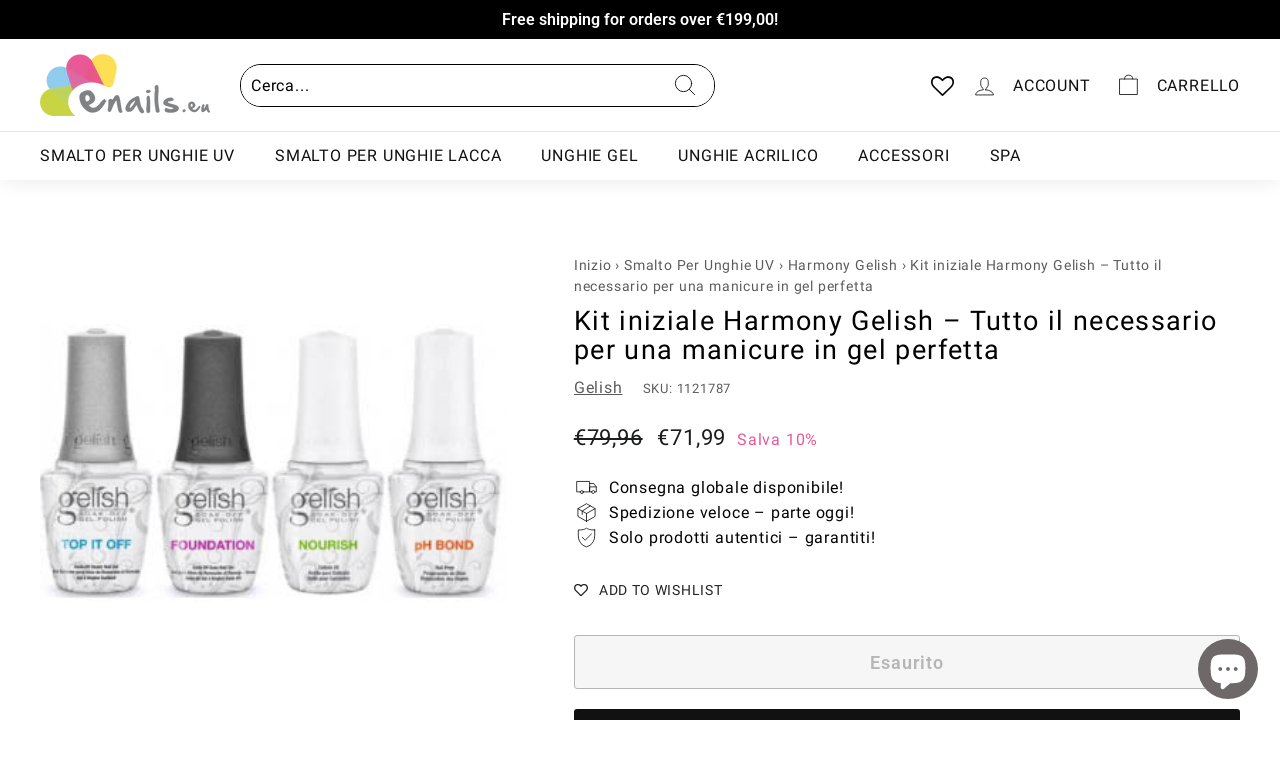

--- FILE ---
content_type: text/javascript; charset=utf-8
request_url: https://enails.eu/products/harmony-gelish-starter-kit.js
body_size: 754
content:
{"id":8737251164497,"title":"Harmony Gelish Starter Kit – Essential Gel Polish Prep \u0026 Finish System","handle":"harmony-gelish-starter-kit","description":"\u003cdiv class=\"product-description\"\u003e\n\u003ch2\u003eBrand Overview\u003c\/h2\u003e\n\u003cp\u003eGelish by Harmony is a professional gel polish system trusted by nail technicians worldwide for its quality, durability, and flawless finish. Known for innovation and salon-level performance, Gelish products ensure long-lasting results and easy application.\u003c\/p\u003e\n\u003ch2\u003eProduct Description\u003c\/h2\u003e\n\u003cp\u003eThe Harmony Gelish Starter Kit includes four essential products to prepare, protect, and finish your gel manicure. Ideal for beginners and professionals alike, this set provides everything needed for strong adhesion, a high-gloss finish, and nourished cuticles.\u003c\/p\u003e\n\u003ch2\u003eKit included\u003c\/h2\u003e\n\u003cul\u003e\n\u003cli\u003e\n\u003cstrong\u003eFoundation Base Coat (15 ml \/ 0.5 oz)\u003c\/strong\u003e – Creates strong adhesion between natural nail and gel polish\u003c\/li\u003e\n\u003cli\u003e\n\u003cstrong\u003eTop It Off Top Coat (15 ml \/ 0.5 oz)\u003c\/strong\u003e – Provides a long-lasting, high-gloss shine and seals color\u003c\/li\u003e\n\u003cli\u003e\n\u003cstrong\u003eCuticle Oil (15 ml \/ 0.5 oz)\u003c\/strong\u003e – Nourishes and hydrates cuticles post-application\u003c\/li\u003e\n\u003cli\u003e\n\u003cstrong\u003epH Bond (15 ml \/ 0.5 oz)\u003c\/strong\u003e – Prepares the natural nail by balancing pH and removing oils\u003c\/li\u003e\n\u003c\/ul\u003e\n\u003c\/div\u003e","published_at":"2023-09-08T11:38:00+03:00","created_at":"2023-09-08T11:36:28+03:00","vendor":"Gelish","type":"","tags":["Brands - Harmony Gelish","bundle","Gel Polish","Gel Polish - Harmony Gelish"],"price":7199,"price_min":7199,"price_max":7199,"available":false,"price_varies":false,"compare_at_price":7996,"compare_at_price_min":7996,"compare_at_price_max":7996,"compare_at_price_varies":false,"variants":[{"id":47177740419409,"title":"Default Title","option1":"Default Title","option2":null,"option3":null,"sku":"1121787","requires_shipping":true,"taxable":true,"featured_image":null,"available":false,"name":"Harmony Gelish Starter Kit – Essential Gel Polish Prep \u0026 Finish System","public_title":null,"options":["Default Title"],"price":7199,"weight":334,"compare_at_price":7996,"inventory_management":"shopify","barcode":"0818125022858","requires_selling_plan":false,"selling_plan_allocations":[]}],"images":["\/\/cdn.shopify.com\/s\/files\/1\/0650\/5047\/6772\/files\/sad.jpg?v=1694162218"],"featured_image":"\/\/cdn.shopify.com\/s\/files\/1\/0650\/5047\/6772\/files\/sad.jpg?v=1694162218","options":[{"name":"Title","position":1,"values":["Default Title"]}],"url":"\/products\/harmony-gelish-starter-kit","media":[{"alt":"Harmony Gelish Starter Kit – Essential Gel Polish Prep \u0026 Finish System Gelish","id":46144451117393,"position":1,"preview_image":{"aspect_ratio":1.679,"height":196,"width":329,"src":"https:\/\/cdn.shopify.com\/s\/files\/1\/0650\/5047\/6772\/files\/sad.jpg?v=1694162218"},"aspect_ratio":1.679,"height":196,"media_type":"image","src":"https:\/\/cdn.shopify.com\/s\/files\/1\/0650\/5047\/6772\/files\/sad.jpg?v=1694162218","width":329}],"requires_selling_plan":false,"selling_plan_groups":[]}

--- FILE ---
content_type: application/javascript
request_url: https://product-labels.zend-apps.com/script/4817/p-label_41884.js
body_size: 7579
content:
var ZAPL = {}; ZAPL.ScriptMaker=function(e,t){var a=document.createElement("script");a.type="text/javascript",a.src=e,""!=t&&(a.onload=t),document.getElementsByTagName("head")[0].appendChild(a)}; ZAPL.is_product_details_found=0; ZAPL.productDetailsPage = function() { if(meta.page.pageType == 'product'){ var d_img, c_img = jQuery("img.zend_img_prod_details"); var z_image = jQuery('img[src*="/products/"][src*="/cdn.shopify.com/s/files/"]').filter('[src*=".webp"],[src*=".heic"],[src*=".jpg"],[src*=".JPG"],[src*=".jpeg"],[src*=".png"],[src*=".gif"]'); if(z_image.length==0) { z_image = jQuery('img[srcset*="/products/"][srcset*="/cdn.shopify.com/s/files/"]').filter('[srcset*=".webp"],[srcset*=".heic"],[srcset*=".jpg"],[src*=".JPG"],[srcset*=".jpeg"],[srcset*=".png"],[srcset*=".gif"]'); } var i = 0; z_image.each(function(index, ele) { var r = ele.width; r > i && (i = r, d_img = ele) }); var url = location.href.split('/products/'); url = '/products/' + url[1]; if((typeof(Shopify.theme.name) != "undefined") && (jQuery.inArray(Shopify.theme.name, ['Sense', 'Origin', 'Craft', 'Refresh', 'Dawn', 'Updated copy of Dawn', 'Taste', 'Crave', 'Colorblock', 'Ride', 'Studio', 'Publisher', 'Spotlight', 'Trade']) != -1)) { c_img = jQuery(".product__media img"); } c_img = jQuery(".product-image-main img"); if(c_img.length > 0) { ZAPL.is_product_details_found=1; jQuery(c_img).each(function(i,ele) { jQuery(ele).after("<a href='"+url+"'></a>"); }); } else if(d_img!="undefined") { ZAPL.is_product_details_found=1; jQuery(d_img).after("<a href='"+url+"'></a>"); } } }; ZAPL.appendTrustBadge = function(badge_cl_name, k_ele, selector) { wrapper = $(document).find("."+badge_cl_name); if(wrapper.length == 0) { selector.after('<div class="t_badge_wrap '+badge_cl_name+'"></div>'); wrapper = $(document).find("."+badge_cl_name); } if(window.added_trust_badges.indexOf(badge_cl_name+"-"+k_ele) == -1) { wrapper.append(ZAPL["template" + k_ele]); window.added_trust_badges.push(badge_cl_name+"-"+k_ele); } }; ZAPL.applyLabelAsTrustBadge = function(value, k_ele) { if(jQuery.inArray("trust_badge_under_title", value['show']) !== -1 || jQuery.inArray("trust_badge_under_atc", value['show']) !== -1 || jQuery.inArray("trust_badge_under_buy_now", value['show']) !== -1) { var badge_cl_name = selector = ""; if(jQuery.inArray("trust_badge_under_title", value['show']) !== -1) { badge_cl_name = 'trust_badge_under_title_wrapper'; selector = $("h1"); ZAPL.appendTrustBadge(badge_cl_name, k_ele, selector); } if(jQuery.inArray("trust_badge_under_atc", value['show']) !== -1) { badge_cl_name = 'trust_badge_under_atc_wrapper'; selector = $(".product-form__submit, form[action*='/cart/add'] :input[name='add']"); ZAPL.appendTrustBadge(badge_cl_name, k_ele, selector); } if(jQuery.inArray("trust_badge_under_buy_now", value['show']) !== -1) { badge_cl_name = 'trust_badge_under_buy_now_wrapper'; selector = $("form[action*='/cart/add'] .shopify-payment-button__button"); ZAPL.appendTrustBadge(badge_cl_name, k_ele, selector); } } }; ZAPL.init = function() { var a, i, n, o, s, t, is_added=false,a_href, q; o = jQuery('a[href^="/products/"],a[href^="/collections/"]'); t = 0; while (t < o.length) { try { i = o.eq(t); n = i.attr('href').split('/'); a = n[n.length - 1].split('?')[0]; s = i.parent(); a_href = i.attr('href'); if((typeof(Shopify.theme.name) != "undefined") && (jQuery.inArray(Shopify.theme.name, ['Sense', 'Origin', 'Craft', 'Refresh', 'Dawn', 'Updated copy of Dawn', 'Taste', 'Crave', 'Colorblock', 'Ride', 'Studio', 'Publisher', 'Spotlight', 'Trade']) != -1)) { s = i.parents(".card-wrapper, .product__modal-opener"); } if ((a_href.indexOf('/collections/') != -1 && a_href.indexOf('/products/') != -1) || (a_href.indexOf('/collections/') == -1 && a_href.indexOf('/products/') != -1)) { if(window.fetched_products.indexOf(a) == -1) { var prod_url = '/products/' + a + '.js'; $.ajax({ type: 'GET', url: prod_url, dataType: 'json', indexValue: {parent:s} }).done(function(data){ ZAPL.ApplyAutomationLabel(data, this.indexValue.parent); }); window.fetched_products.push(a); } jQuery.each(ZAPL.products, function (index, ele) { var is_label_appended = 0; var custom_handle = ''; if (a === ele.handle || a === encodeURI(ele.handle) || (custom_handle === ele.handle)) { is_added = true; var con = s.find("img").first(); if(con.length == 0) { con1 = jQuery(s).find('div[background-image!=none]:first'); if(jQuery(con1).css("background-image")!='none'){ con = con1; } } if((typeof(Shopify.theme.name) != "undefined") && (jQuery.inArray(Shopify.theme.name, ['Sense', 'Origin', 'Craft', 'Refresh', 'Dawn', 'Updated copy of Dawn', 'Taste', 'Crave', 'Colorblock', 'Ride', 'Studio', 'Publisher', 'Spotlight', 'Trade']) != -1)) { con = s.find(".card__inner .media, .product__media img"); } if (!s.hasClass("zend_ribbon_container") && s.find(".zend_ribbon_container").length < 1 && con.length != 0) { var labels = ele.label_id.split(','); jQuery.each(labels , function (k, k_ele) { jQuery.each(ZAPL.labels , function (index, value) { if(k_ele == value['id']) { var today = new Date(); var schedule = ZAPL.schedule[value['id']]; if(typeof(schedule) !== "undefined") { if( !((Date.parse(new Date(schedule.schedule_start).toUTCString()) < Date.parse(today.toUTCString())) && (Date.parse(today.toUTCString()) < Date.parse(new Date(schedule.schedule_end).toUTCString())))) { return; } } if ( (jQuery.inArray("both", value['show']) !== -1 ) || ( (jQuery.inArray("product", value['show']) !== -1) && (meta.page.pageType == 'product') ) || ( (jQuery.inArray("collection", value['show']) !== -1) && (meta.page.pageType == 'collection') ) ) { con.after(ZAPL["template" + k_ele]); is_label_appended=1; } if(meta.page.pageType == 'product') { ZAPL.applyLabelAsTrustBadge(value, k_ele); } } }); }); if(is_label_appended) { s.addClass("zend_ribbon_container"); } } } }); } ++t; } catch(e){ } } }; ZAPL.ApplyAutomationLabel = function(data, parent) { cons = parent.find("img").first(); if(cons.length == 0) { cons1 = jQuery(parent).find('div[background-image!=none]:first'); if(jQuery(cons1).css("background-image")!='none') { cons = cons1; } } if((typeof(Shopify.theme.name) != "undefined") && (jQuery.inArray(Shopify.theme.name, ['Sense', 'Origin', 'Craft', 'Refresh', 'Dawn', 'Updated copy of Dawn', 'Taste', 'Crave', 'Colorblock', 'Ride', 'Studio', 'Publisher', 'Spotlight', 'Trade']) != -1)) { cons = parent.find(".card__inner .media, .product__media img"); } if (!parent.hasClass("zend_auto_ribbon_cont") && parent.find(".zend_auto_ribbon_cont").length < 1 && cons.length != 0) { jQuery.each(ZAPL.labels , function (index, label_data) { var today = new Date(); var is_eligible = false; var schedule = ZAPL.schedule[label_data['id']]; if(jQuery.inArray("new_arrival", label_data['automations']) !== -1) { var published_date = new Date(data.published_at); var today = new Date(); last_date = today.setDate(today.getDate() - label_data['settings']['new_arrival_days']); var last_date = new Date(last_date); if(last_date < published_date) { is_eligible = true; } } if(jQuery.inArray("coming_soon", label_data['automations']) !== -1) { var published_date = new Date(data.published_at); var today = new Date(); last_date = today.setDate(today.getDate() - label_data['settings']['coming_soon_days']); var last_date = new Date(last_date); if((last_date < published_date) && (data.available == false)) { is_eligible = true; } } if (((jQuery.inArray("out_of_stock", label_data['automations']) !== -1) && (data.available == false)) || ((jQuery.inArray("in_stock", label_data['automations']) !== -1) && (data.available == true))) { is_eligible = true; } if(typeof(schedule) !== "undefined") { if( !((Date.parse(new Date(schedule.schedule_start).toUTCString()) < Date.parse(today.toUTCString())) && (Date.parse(today.toUTCString()) < Date.parse(new Date(schedule.schedule_end).toUTCString())))) { return; } } if (is_eligible == true) { if ( (jQuery.inArray("both", label_data['show']) !== -1 ) || ( (jQuery.inArray("product", label_data['show']) !== -1) && (meta.page.pageType == 'product') ) || ( (jQuery.inArray("collection", label_data['show']) !== -1) && (meta.page.pageType == 'collection') ) ) { cons.after(ZAPL["template" + label_data['id']]); parent.addClass("zend_auto_ribbon_cont"); } if(meta.page.pageType == 'product') { ZAPL.applyLabelAsTrustBadge(label_data, label_data['id']); } } }); } }; function ZAPL_ready() { window.fetched_products = []; window.added_trust_badges = []; if(window.location.href.indexOf('/cart') > -1 ) { return false; } ZAPL.products = JSON.parse('[{"handle":"orly-gel-fx-aqua-collection","label_id":"0"},{"handle":"lollypoppin-bubblegum-opi-gelcolor","label_id":"18984"},{"handle":"butter-me-up-toffee-opi-gelcolor","label_id":"18984"},{"handle":"yuletide-sweetings-opi-gelcolor","label_id":"18984"},{"handle":"daydreaming-cnd-shellac","label_id":"0"},{"handle":"daydreaming-cnd-vinylux","label_id":"0"},{"handle":"golden-waves-orly-gel-fx","label_id":"0"},{"handle":"golden-waves-orly-nail-lacquer","label_id":"0"},{"handle":"morning-dew-orly-gel-fx","label_id":"0"},{"handle":"morning-dew-orly-nail-lacquer","label_id":"0"},{"handle":"ripple-effect-orly-gel-fx","label_id":"0"},{"handle":"ripple-effect-orly-nail-lacquer","label_id":"0"},{"handle":"ro-mai-cize-cnd-shellac","label_id":"0"},{"handle":"c","label_id":"0"},{"handle":"copy-of-ripple-effect-orly-gel-fx","label_id":"0"},{"handle":"sea-blossom-orly-nail-lacquer","label_id":"0"},{"handle":"sea-spray-orly-gel-fx","label_id":"0"},{"handle":"sea-spray-orly-nail-lacquer","label_id":"0"},{"handle":"wistful-water-lily-orly-gel-fx","label_id":"0"},{"handle":"wistful-water-lily-orly-nail-lacquer","label_id":"0"},{"handle":"opi-m-frosted-opi-gelcolor","label_id":"18984"},{"handle":"berry-and-bright-opi","label_id":"18984"},{"handle":"yuletide-sweetings-opi","label_id":"18984"},{"handle":"havin-a-candy-ol-time-opi","label_id":"18984"},{"handle":"butter-me-up-toffee-opi","label_id":"18984"},{"handle":"star-zipan-on-the-tree-opi","label_id":"18984"},{"handle":"nougat-by-nature-opi","label_id":"18984"},{"handle":"ginger-snapped-opi","label_id":"18984"},{"handle":"spread-the-cherry-opi","label_id":"18984"},{"handle":"red-velvet-vixen-opi","label_id":"18984"},{"handle":"havin-a-candy-ol-time-opi-gelcolor","label_id":"18984"},{"handle":"tempted-to-lick-orice-opi","label_id":"18984"},{"handle":"lollypoppin-bubblegum-opi","label_id":"18984"},{"handle":"opi-m-frosted-opi","label_id":"18984"},{"handle":"star-zipan-on-the-tree-opi-gelcolor","label_id":"18984"},{"handle":"nougat-by-nature-opi-gelcolor","label_id":"18984"},{"handle":"spread-the-cherry-opi-gelcolor","label_id":"18984"},{"handle":"berry-and-bright-opi-gelcolor","label_id":"18984"},{"handle":"ginger-snapped-opi-gelcolor","label_id":"18984"},{"handle":"red-velvet-vixen-opi-gelcolor","label_id":"18984"},{"handle":"cnd-shellac-gleam-glow-collection","label_id":"16798"},{"handle":"catching-light-cnd-shellac","label_id":"16798"},{"handle":"ig-night-ed-cnd-shellac","label_id":"16798"},{"handle":"meadow-glow-cnd-shellac","label_id":"16798"},{"handle":"magenta-sky-cnd-shellac","label_id":"16798"},{"handle":"night-brillliance-cnd-shellac","label_id":"16798"},{"handle":"sunrise-energy-cnd-shellac","label_id":"16798"},{"handle":"cnd-plexigel-builder-cream-puff","label_id":"16798"},{"handle":"cnd-plexigel-builder-clearly-pink","label_id":"16798"},{"handle":"cnd-plexigel-builder-barre-beauty","label_id":"16798"},{"handle":"cnd-plexigel-builder-cool-berry","label_id":"16798"},{"handle":"cnd-plexigel-builder-peach-moonstone","label_id":"16798"},{"handle":"its-always-stunny-opi-infinite-shine","label_id":"16798"},{"handle":"pretty-pink-perseveres-opi-infinite-shine","label_id":"16798"},{"handle":"dutch-tulips-opi-infinite-shine","label_id":"16798"},{"handle":"megawatt-hot-opi-infinite-shine","label_id":"16798"},{"handle":"ready-sunset-glow-opi-infinite-shine","label_id":"16798"},{"handle":"on-a-mission-opi-infinite-shine","label_id":"16798"},{"handle":"chicago-champaign-toast-opi-infinite-shine","label_id":"16798"},{"handle":"livin-la-vida-mocha-opi-infinite-shine","label_id":"16798"},{"handle":"vamp-champ-opi-infinite-shine","label_id":"16798"},{"handle":"times-infinity-opi-infinite-shine","label_id":"16798"},{"handle":"cajun-shrimp-opi-infinite-shine","label_id":"16798"},{"handle":"princesses-rule-opi-infinite-shine","label_id":"16798"},{"handle":"malaga-wine-opi-infinite-shine-1","label_id":"16798"},{"handle":"full-of-glambition-opi-infinite-shine","label_id":"16798"},{"handle":"shined-sealed-delivered-opi-infinite-shine","label_id":"16798"},{"handle":"im-not-really-a-waitress-opi-infinite-shine","label_id":"16798"},{"handle":"over-slay-your-welcome-opi-infinite-shine","label_id":"16798"},{"handle":"strawberry-margarita-opi-infinite-shine","label_id":"16798"},{"handle":"dulce-de-leche-opi-infinite-shine","label_id":"16798"},{"handle":"pompeii-purple-opi-infinite-shine","label_id":"16798"},{"handle":"24-7-carat-opi-infinite-shine-1","label_id":"16798"},{"handle":"bubble-bath-opi-infinite-shine","label_id":"16798"},{"handle":"its-a-girl-opi-infinite-shine","label_id":"16798"},{"handle":"24-7-carat-opi-infinite-shine","label_id":"16798"},{"handle":"lady-in-black-opi-infinite-shine","label_id":"16798"},{"handle":"raisin-the-bar-opi-infinite-shine","label_id":"16798"},{"handle":"last-glam-standing-opi-infinite-shine","label_id":"16798"},{"handle":"it-never-ends-opi-infinite-shine","label_id":"16798"},{"handle":"aphrodites-pink-nightie-opi-infinite-shine","label_id":"16798"},{"handle":"indigo-skies-orly-nail-lacquer","label_id":"16798"},{"handle":"stratosphere-orly-nail-lacquer","label_id":"16798"},{"handle":"field-of-wonder-orly-nail-lacquer","label_id":"16798"},{"handle":"sunny-side-up-orly-nail-lacquer","label_id":"16798"},{"handle":"new-horizons-orly-nail-lacquer","label_id":"16798"},{"handle":"take-flight-orly-nail-lacquer-copy","label_id":"16798"},{"handle":"stop-at-nothin-opi-gelcolor","label_id":"16798"},{"handle":"midnight-snacc-opi-gelcolor","label_id":"16798"},{"handle":"beeffr-opi-gelcolor","label_id":"16798"},{"handle":"dream-come-blue-opi-gelcolor","label_id":"16798"},{"handle":"feelin-fire-opi-gelcolor","label_id":"16798"},{"handle":"lookin-cute-icle-opi-gelcolor","label_id":"16798"},{"handle":"pricele-opi-gelcolor","label_id":"16798"},{"handle":"stop-at-nothin-opi","label_id":"16798"},{"handle":"midnight-snacc-opi","label_id":"16798"},{"handle":"beeffr-opi","label_id":"16798"},{"handle":"dream-come-blue-opi","label_id":"16798"},{"handle":"purrrride-opi","label_id":"16798"},{"handle":"feelin-fire-opi","label_id":"16798"},{"handle":"limelight-opi-infinite-shine","label_id":"16798"},{"handle":"on-cloud-fine-opi-infinite-shine","label_id":"16798"},{"handle":"my-own-bestie-opi-infinite-shine","label_id":"16798"},{"handle":"self-looove-opi-infinite-shine","label_id":"16798"},{"handle":"funshine-opi-infinite-shine","label_id":"16798"},{"handle":"i-deserve-the-whirl-opi-infinite-shine","label_id":"16798"},{"handle":"youre-the-zest-opi-infinite-shine","label_id":"16798"},{"handle":"feelin-myself-opi-infinite-shine","label_id":"16798"},{"handle":"work-from-chrome-opi-infinite-shine-copy-1","label_id":"16798"},{"handle":"i-can-buy-myself-violets-opi","label_id":"16798"},{"handle":"lookin-cute-icle-opi","label_id":"16798"},{"handle":"my-me-era-opi","label_id":"16798"},{"handle":"pricele-opi","label_id":"16798"},{"handle":"as-real-as-it-gets-opi","label_id":"16798"},{"handle":"youve-been-red-opi-copy","label_id":"16798"},{"handle":"work-from-chrome-opi-infinite-shine-copy","label_id":"16798"},{"handle":"this-chic-is-bananas-opi-infinite-shine","label_id":"16798"},{"handle":"shimmer-takes-all-opi-infinite-shine","label_id":"16798"},{"handle":"lush-hour-opi-infinite-shine","label_id":"16798"},{"handle":"happily-evergreen-after-opi-infinite-shine","label_id":"16798"},{"handle":"faux-ever-yours-opi-infinite-shine","label_id":"16798"},{"handle":"gelish-up-in-the-air-collection","label_id":"16798"},{"handle":"morgan-taylor-up-in-the-air-collection","label_id":"16798"},{"handle":"up-up-and-amaze-morgan-taylor","label_id":"16798"},{"handle":"got-some-altitude-morgan-taylor","label_id":"16798"},{"handle":"flying-out-loud-morgan-taylor","label_id":"16798"},{"handle":"don-t-bring-me-down-morgan-taylor","label_id":"16798"},{"handle":"soaring-above-it-all-morgan-taylor","label_id":"16798"},{"handle":"got-carried-away-morgan-taylor","label_id":"16798"},{"handle":"up-up-and-amaze-harmony-gelish","label_id":"16798"},{"handle":"got-some-altitude-harmony-gelish","label_id":"16798"},{"handle":"flying-out-loud-harmony-gelish","label_id":"16798"},{"handle":"don-t-bring-me-down-harmony-gelish-copy","label_id":"16798"},{"handle":"soaring-above-it-all-harmony-gelish","label_id":"16798"},{"handle":"got-carried-away-harmony-gelish","label_id":"16798"},{"handle":"stunstoppable-opi-infinite-shine","label_id":"16798"},{"handle":"purple-reign-opi-infinite-shine","label_id":"16798"},{"handle":"not-afraid-of-the-dark-opi-infinite-shine","label_id":"16798"},{"handle":"awe-night-long-opi-infinite-shine","label_id":"16798"},{"handle":"at-strong-last-opi-infinite-shine","label_id":"16798"},{"handle":"funny-bunny-opi-infinite-shine","label_id":"16798"},{"handle":"flamingo-your-own-way-opi-infinite-shine","label_id":"16798"},{"handle":"passion-opi-infinite-shine","label_id":"16798"},{"handle":"work-from-chrome-opi-infinite-shine","label_id":"16798"},{"handle":"endure-allure-opi-infinite-shine","label_id":"16798"},{"handle":"bright-on-top-of-it-opi-infinite-shine","label_id":"16798"},{"handle":"dont-bossa-nova-me-around-opi-infinite-shine","label_id":"16798"},{"handle":"strongevity-opi-infinite-shine","label_id":"16798"},{"handle":"black-onyx-opi-infinite-shine","label_id":"16798"},{"handle":"knock-em-red-opi-infinite-shine","label_id":"16798"},{"handle":"no-chips-on-my-shoulder-opi-infinite-shine","label_id":"16798"},{"handle":"pure-jean-ius-opi-infinite-shine","label_id":"16798"},{"handle":"gray-it-on-me-opi-infinite-shine","label_id":"16798"},{"handle":"steel-waters-run-deep-opi-infinite-shine","label_id":"16798"},{"handle":"in-mint-condition-opi-infinite-shine","label_id":"16798"},{"handle":"my-private-jet-opi-infinite-shine","label_id":"16798"},{"handle":"do-you-sea-what-i-sea-opi-infinite-shine","label_id":"16798"},{"handle":"alpine-snow-opi-infinite-shine","label_id":"16798"},{"handle":"always-within-peach-opi-infinite-shine","label_id":"16798"},{"handle":"you-dont-know-jacques-opi-infinite-shine","label_id":"16798"},{"handle":"keep-calm-carry-on-opi-infinite-shine","label_id":"16798"},{"handle":"stay-night-opi-infinite-shine","label_id":"16798"},{"handle":"werkin-shine-to-five-opi-infinite-shine","label_id":"16798"},{"handle":"copy-of-good-redputation-opi-infinite-shine","label_id":"16798"},{"handle":"copy-of-lincoln-park-after-dark-opi-infinite-shine","label_id":"16798"},{"handle":"lincoln-park-after-dark-opi-infinite-shine","label_id":"16798"},{"handle":"barefoot-in-barcelona-opi-infinite-shine","label_id":"16798"},{"handle":"never-leavin-blue-opi-infinite-shine","label_id":"16798"},{"handle":"a-sherbert-thing-opi-infinite-shine","label_id":"16798"},{"handle":"last-from-the-past-opi-infinite-shine","label_id":"16798"},{"handle":"magenta-sky-cnd-vinylux","label_id":"16798"},{"handle":"night-brillliance-cnd-vinylux","label_id":"16798"},{"handle":"meadow-glow-cnd-vinylux","label_id":"16798"},{"handle":"catching-light-cnd-vinylux","label_id":"16798"},{"handle":"ig-night-ed-cnd-vinylux","label_id":"16798"},{"handle":"big-apple-red-opi-infinite-shine","label_id":"16798"},{"handle":"zoya-everlasting-collection","label_id":"17573"},{"handle":"anabelle-zoya","label_id":"17573"},{"handle":"ondine-zoya","label_id":"17573"},{"handle":"henley-zoya-copy","label_id":"17573"},{"handle":"cosette-zoya","label_id":"17573"},{"handle":"franny-zoya","label_id":"17573"},{"handle":"opal-zoya","label_id":"17573"},{"handle":"can-you-candle-it-harmony-gelish-magnetics-reflections","label_id":"17573"},{"handle":"blue-eclipse-harmony-gelish-magnetics-reflections","label_id":"17573"},{"handle":"lets-glow-girls-harmony-gelish-magnetics-reflections-copy","label_id":"17573"},{"handle":"green-light-only-harmony-gelish","label_id":"17573"},{"handle":"getting-reddy-gelish-cream-gel","label_id":"17573"},{"handle":"pretty-pastels-gelish-cream-gel","label_id":"17573"},{"handle":"funmetal-opi-infinite-shine","label_id":"17573"},{"handle":"2000-karats-opi-infinite-shine","label_id":"17573"},{"handle":"cos-mo-money-opi-infinite-shine","label_id":"17573"},{"handle":"stellar-tips-opi-infinite-shine","label_id":"17573"},{"handle":"chrome-clawz-opi-gelcolor","label_id":"17573"},{"handle":"saturn-me-on-opi-gelcolor","label_id":"17573"},{"handle":"metallic-rewind-opi-gelcolor","label_id":"17573"},{"handle":"millennium-mocha-opi-gelcolor","label_id":"17573"},{"handle":"liquid-fire-opi-gelcolor","label_id":"17573"},{"handle":"cosmic-drop-opi-gelcolor","label_id":"17573"},{"handle":"y2slay-opi-gelcolor","label_id":"17573"},{"handle":"you-ve-got-nail-opi-gelcolor","label_id":"17573"},{"handle":"surrealicious-opi-infinite-shine","label_id":"17573"},{"handle":"deja-rouge-opi-infinite-shine-1","label_id":"17573"},{"handle":"deja-rouge-opi-infinite-shine","label_id":"17573"},{"handle":"lip-pink-battle-opi-infinite-shine","label_id":"17573"},{"handle":"sheen-s-all-that-opi-infinite-shine","label_id":"17573"},{"handle":"cyborn-again-opi-gelcolor","label_id":"17573"},{"handle":"cd-rom-antic-opi-gelcolor","label_id":"17573"},{"handle":"cyber-cherry-on-top-opi-gelcolor","label_id":"17573"},{"handle":"supernova-pearl-opi-gelcolor","label_id":"17573"},{"handle":"chrome-clawz-opi","label_id":"17573"},{"handle":"saturn-me-on-opi","label_id":"17573"},{"handle":"metallic-rewind-opi","label_id":"17573"},{"handle":"millennium-mocha-opi","label_id":"17573"},{"handle":"liquid-fire-opi","label_id":"17573"},{"handle":"cosmic-drop-opi","label_id":"17573"},{"handle":"y2slay-opi","label_id":"17573"},{"handle":"you-ve-got-nail-opi","label_id":"17573"},{"handle":"cyborn-again-opi","label_id":"17573"},{"handle":"cd-rom-antic-opi","label_id":"17573"},{"handle":"cyber-cherry-on-top-opi","label_id":"17573"},{"handle":"supernova-pearl-opi","label_id":"17573"},{"handle":"purple-glazed-gelish-chrome-stix","label_id":"17573"},{"handle":"teal-glazed-gelish-chrome-stix","label_id":"17573"},{"handle":"red-glazed-gelish-chrome-stix","label_id":"17573"},{"handle":"put-it-in-neutral-gelish-cream-gel","label_id":"17573"},{"handle":"neon-on-on-gelish-cream-gel","label_id":"17573"},{"handle":"cnd-vinylux-dynamic-duality-collection","label_id":"17573"},{"handle":"cnd-shelac-dynamic-duality-collection","label_id":"17573"},{"handle":"gelish-in-frame-collection","label_id":"17573"},{"handle":"morgan-taylor-in-frame-collection","label_id":"17573"},{"handle":"artwork-in-progress-morgan-taylor","label_id":"17573"},{"handle":"fifteen-minutes-of-frame-morgan-taylor","label_id":"17573"},{"handle":"i-was-framed-morgan-taylor","label_id":"17573"},{"handle":"whats-the-hang-up-morgan-taylor","label_id":"17573"},{"handle":"you-have-my-art-morgan-taylor","label_id":"17573"},{"handle":"just-hanging-around-morgan-taylor","label_id":"17573"},{"handle":"artwork-in-progress-harmony-gelish","label_id":"17573"},{"handle":"fifteen-minutes-of-frame-harmony-gelish","label_id":"17573"},{"handle":"i-was-framed-harmony-gelish","label_id":"17573"},{"handle":"whats-the-hang-up-harmony-gelish","label_id":"17573"},{"handle":"you-have-my-art-harmony-gelish","label_id":"17573"},{"handle":"just-hanging-around-harmony-gelish","label_id":"17573"},{"handle":"teal-tricity-cnd-vinylux","label_id":"17573"},{"handle":"plantbound-cnd-vinylux","label_id":"17573"},{"handle":"apribot-cnd-vinylux","label_id":"17573"},{"handle":"mauve-morphosis-cnd-vinylux","label_id":"17573"},{"handle":"purplexed-cnd-vinylux","label_id":"17573"},{"handle":"take-root-cnd-vinylux","label_id":"17573"},{"handle":"teal-tricity-cnd-shellac","label_id":"17573"},{"handle":"plantbound-cnd-shellac","label_id":"17573"},{"handle":"apribot-cnd-shellac","label_id":"17573"},{"handle":"mauve-morphosis-cnd-shellac","label_id":"17573"},{"handle":"purplexed-cnd-shellac","label_id":"17573"},{"handle":"take-root-cnd-shellac","label_id":"17573"},{"handle":"zoya-luxe-nior-collection","label_id":"17848"},{"handle":"axelle-zoya","label_id":"17848"},{"handle":"billie-zoya","label_id":"17848"},{"handle":"bowie-zoya","label_id":"17848"},{"handle":"isley-zoya","label_id":"17848"},{"handle":"becjkett-zoya","label_id":"17848"},{"handle":"shayne-zoya","label_id":"17848"},{"handle":"morgan-taylor-a-fuzzy-feeling-collection","label_id":"17848"},{"handle":"gelish-a-fuzzy-feeling-collection","label_id":"17848"},{"handle":"what-the-fluff-morgan-taylor","label_id":"17848"},{"handle":"brrr-inging-it-on-morgan-taylor","label_id":"17848"},{"handle":"you-sweater-believe-it-morgan-taylor","label_id":"17848"},{"handle":"cuddle-me-tight-morgan-taylor","label_id":"17848"},{"handle":"what-the-fluff-harmony-gelish","label_id":"17848"},{"handle":"brrr-inging-it-on-harmony-gelish","label_id":"17848"},{"handle":"you-sweater-believe-it-harmony-gelish","label_id":"17848"},{"handle":"cuddle-me-tight-harmony-gelish","label_id":"17848"},{"handle":"sleighing-in-style-harmony-gelish","label_id":"17848"},{"handle":"sugar-coated-dreams-harmony-gelish","label_id":"17848"},{"handle":"sleighing-in-style-morgan-taylor","label_id":"17848"},{"handle":"sugar-coated-dreams-morgan-taylor","label_id":"17848"},{"handle":"battle-royale-cnd-vinylux","label_id":"17848"},{"handle":"opulent-onyx-cnd-vinylux","label_id":"17848"},{"handle":"dragon-slay-all-day-cnd-vinylux","label_id":"17848"},{"handle":"fantasy-realm-cnd-vinylux","label_id":"17848"},{"handle":"day-to-knight-cnd-vinylux","label_id":"17848"},{"handle":"winter-warrior-cnd-vinylux","label_id":"17848"},{"handle":"battle-royale-cnd-shellac","label_id":"17848"},{"handle":"opulent-onyx-cnd-shellac","label_id":"17848"},{"handle":"dragon-slay-all-day-cnd-shellac","label_id":"17848"},{"handle":"fantasy-realm-cnd-shellac","label_id":"17848"},{"handle":"day-to-knight-cnd-shellac","label_id":"17848"},{"handle":"winter-warrior-cnd-shellac","label_id":"17848"},{"handle":"love-you-so-munchkin-opi-copy","label_id":"17848"},{"handle":"glinda-the-good-opi","label_id":"17848"},{"handle":"im-the-wonderfullest-opi","label_id":"17848"},{"handle":"ozitively-elphaba-opi","label_id":"17848"},{"handle":"oh-for-oz-sake-opi","label_id":"17848"},{"handle":"ga-linda-opi","label_id":"17848"},{"handle":"fiyeros-my-mani-opi","label_id":"17848"},{"handle":"witch-oclock-opi","label_id":"17848"},{"handle":"oz-mazing-opi","label_id":"17848"},{"handle":"love-you-so-munchkin-opi-gelcolor","label_id":"17848"},{"handle":"glinda-the-good-opi-gelcolor","label_id":"17848"},{"handle":"im-the-wonderfullest-opi-gelcolor","label_id":"17848"},{"handle":"ozitively-elphaba-opi-gelcolor","label_id":"17848"},{"handle":"oh-for-oz-sake-opi-gelcolor","label_id":"17848"},{"handle":"ga-linda-opi-gelcolor","label_id":"17848"},{"handle":"fiyeros-my-mani-opi-gelcolor","label_id":"17848"},{"handle":"witch-oclock-opi-gelcolor","label_id":"17848"},{"handle":"oz-mazing-opi-gelcolor","label_id":"17848"},{"handle":"lets-rejoicify-opi-gelcolor","label_id":"17848"},{"handle":"nessa-ist-rose-opi-gelcolor","label_id":"17848"},{"handle":"lets-rejoicify-opi-copy","label_id":"17848"},{"handle":"nessa-ist-rose-opi","label_id":"17848"},{"handle":"deflying-gravity-opi","label_id":"17848"},{"handle":"deflying-gravity-opi-gelcolor","label_id":"17848"},{"handle":"silk-thread-cnd-shellac","label_id":"18168"},{"handle":"of-the-moment-cnd-shellac","label_id":"18168"},{"handle":"pearlwind-cnd-shellac","label_id":"18168"},{"handle":"covetable-cnd-shellac","label_id":"18168"},{"handle":"sleeping-mask-cnd-shellac","label_id":"18168"},{"handle":"star-walking-harmony-gelish","label_id":"18168"},{"handle":"sipping-on-serenity-harmony-gelish","label_id":"18168"},{"handle":"im-all-cheers-harmony-gelish","label_id":"18168"},{"handle":"hugs-and-blisses-harmony-gelish","label_id":"18168"},{"handle":"cant-burst-my-bubble-harmony-gelish","label_id":"18168"},{"handle":"pink-sand-nude-gelish-brush-on-builder-gel","label_id":"18168"},{"handle":"perk-up-buttercup-harmony-gelish","label_id":"18168"},{"handle":"light-pink-nude-gelish-brush-on-builder-gel","label_id":"18168"},{"handle":"blush-rose-nude-gelish-brush-on-builder-gel","label_id":"18168"},{"handle":"gold-hardware-cnd-shellac","label_id":"18168"},{"handle":"beige-nude-gelish-brush-on-builder-gel","label_id":"18168"},{"handle":"ivory-nude-gelish-brush-on-builder-gel","label_id":"18168"},{"handle":"cant-burst-my-bubble-morgan-taylor","label_id":"18168"},{"handle":"im-all-cheers-morgan-taylor","label_id":"18168"},{"handle":"hugs-and-blisses-morgan-taylor","label_id":"18168"},{"handle":"star-walking-morgan-taylor","label_id":"18168"},{"handle":"scotti-zoya","label_id":"18168,18590"},{"handle":"mauve-nude-gelish-brush-on-builder-gel","label_id":"18168"},{"handle":"sipping-on-serenity-morgan-taylor","label_id":"18168"},{"handle":"dulcie-zoya","label_id":"18168,18590"},{"handle":"perk-up-buttercup-morgan-taylor","label_id":"18168"},{"handle":"avalon-zoya","label_id":"18168,18590"},{"handle":"cleo-zoya","label_id":"18168,18590"},{"handle":"nadine-zoya","label_id":"18168,18590"},{"handle":"winslet-zoya","label_id":"18168,18590"},{"handle":"morgan-taylor-now-zen-collection","label_id":"18168"},{"handle":"gelish-now-zen-collection","label_id":"18168"},{"handle":"cnd-shellac-quiet-luxury-collection","label_id":"18168"},{"handle":"red-carpet-cnd-shellac-vivid","label_id":"18397"},{"handle":"blush-pink-cnd-shellac-vivid","label_id":"18397"},{"handle":"black-tuxedo-cnd-shellac-vivid","label_id":"18397"},{"handle":"white-gloves-cnd-shellac-vivid","label_id":"18397"},{"handle":"dont-be-a-tease-harmony-gelish","label_id":"18397"},{"handle":"give-it-a-curl-harmony-gelish","label_id":"18397"},{"handle":"dont-be-a-tease-morgan-taylor","label_id":"18397"},{"handle":"lazuli-blue-cnd-shellac-vivid","label_id":"18397"},{"handle":"unwind-with-me-morgan-taylor","label_id":"18397"},{"handle":"give-it-a-curl-morgan-taylor","label_id":"18397"},{"handle":"hold-me-tighter-harmony-gelish","label_id":"18397"},{"handle":"this-is-how-i-roll-harmony-gelish","label_id":"18397"},{"handle":"cnd-lightningoil-fast-absorbing-nail-cuticle-oil-with-yuzu-ginger","label_id":"18397"},{"handle":"hold-me-tighter-morgan-taylor","label_id":"18397"},{"handle":"this-is-how-i-roll-morgan-taylor","label_id":"18397"},{"handle":"do-the-tangle-harmony-gelish","label_id":"18397"},{"handle":"unwind-with-me-harmony-gelish","label_id":"18397"},{"handle":"do-the-tangle-morgan-taylor","label_id":"18397"},{"handle":"cotton-candied-clawz-opi-gelcolor","label_id":"18397"},{"handle":"make-em-jelly-opi","label_id":"18397"},{"handle":"cotton-candied-clawz-opi","label_id":"18397"},{"handle":"shamrock-green-cnd-shellac-vivid","label_id":"18397"},{"handle":"blushin-pride-opi-gelcolor","label_id":"18397"},{"handle":"make-em-jelly-opi-gelcolor","label_id":"18397"},{"handle":"drive-em-magenta-opi-gelcolor","label_id":"18397"},{"handle":"baby-pink-again-opi-gelcolor","label_id":"18397"},{"handle":"pearl-clutching-behavior-opi-gelcolor","label_id":"18397"},{"handle":"drive-em-magenta-opi","label_id":"18397"},{"handle":"pearl-clutching-behavior-opi","label_id":"18397"},{"handle":"yellow-taxi-cnd-shellac-vivid","label_id":"18397"},{"handle":"prideful-peach-opi-gelcolor","label_id":"18397"},{"handle":"prideful-peach-opi","label_id":"18397"},{"handle":"blue-them-all-away-opi-gelcolor","label_id":"18397"},{"handle":"pose-in-ivy-opi-gelcolor","label_id":"18397"},{"handle":"indigo-off-opi","label_id":"18397"},{"handle":"daffodil-duck-walk-opi-copy","label_id":"18397"},{"handle":"blushin-pride-opi","label_id":"18397"},{"handle":"baby-pink-again-opi","label_id":"18397"},{"handle":"sandy-toes-jessica","label_id":"18397"},{"handle":"mint-condition-jessica","label_id":"18397"},{"handle":"opi-moisture-mission-hand-foot-cream-nourishing-vegan-moisturizer-for-hands-and-feet","label_id":"18397,18607"},{"handle":"cnd-pro-sculpting-gel-oval-6-brush","label_id":"18397"},{"handle":"vogue-en-violet-opi-gelcolor","label_id":"18397"},{"handle":"indigo-off-opi-gelcolor","label_id":"18397"},{"handle":"daffodil-duck-walk-opi-gelcolor","label_id":"18397"},{"handle":"vogue-en-violet-opi","label_id":"18397"},{"handle":"blue-them-all-away-opi","label_id":"18397"},{"handle":"daffodil-duck-walk-opi","label_id":"18397"},{"handle":"electric-ocean-jessica","label_id":"18397"},{"handle":"cherry-bomb-jessica","label_id":"18397"},{"handle":"bubblegum-bliss-jessica","label_id":"18397"},{"handle":"orange-you-glad-jessica","label_id":"18397"},{"handle":"mint-condition-jessica-geleration","label_id":"18397"},{"handle":"opi-soften-up-pedi-soak","label_id":"18397,18607"},{"handle":"opi-soft-gone-callus-softener-vegan-formula-to-smooth-and-hydrate-rough-skin","label_id":"18397,18607"},{"handle":"smooth-it-out-hand-foot-scrub","label_id":"18397,18607"},{"handle":"opi-to-the-rescue-overnight-cuticle-balm-vegan-night-treatment-for-dry-cuticles","label_id":"18397,18607"},{"handle":"opi-soothe-remove-cuticles-vegan-gel-to-soften-and-push-back-cuticles","label_id":"18397,18607"},{"handle":"opi-glow-up-nail-cuticle-oil-lightweight-vegan-oil-for-healthy-cuticles","label_id":"18397,18607"},{"handle":"opi-good-as-gold-cuticle-serum-91-natural-origin-vegan-formula","label_id":"18397,18607"},{"handle":"cnd-pro-sculpting-round-brush-10-professional-brush-for-acrylic-application","label_id":"18397"},{"handle":"cnd-pro-sculpting-gel-brush-6-oval-precision-brush-for-gel-application-copy","label_id":"18397"},{"handle":"opi-nail-lacquer-make-em-jelly-summer-collection-12-vibrant-shades-for-bold-summer-nails","label_id":"18397"},{"handle":"morgan-taylor-let-s-roll-collection-summer-2025","label_id":"18397"},{"handle":"gelish-let-s-roll-collection-summer-2025-6-piece-soak-off-gel-polish-set","label_id":"18397"},{"handle":"gelish-xtra-shine-top-coat-ultra-glossy-gel-finish-for-long-wear","label_id":"18966"},{"handle":"hit-the-hotspot-harmony-gelish","label_id":"18966"},{"handle":"gelish-anti-stain-soak-off-gel-top-coat-stain-resistant-high-gloss-finish","label_id":"18966"},{"handle":"gelish-quick-release-gel-base-coat-soak-off-adhesion-layer-for-long-lasting-gel-polish","label_id":"18966"},{"handle":"moonlit-moments-harmony-gelish","label_id":"18966"},{"handle":"night-after-night-harmony-gelish","label_id":"18966"},{"handle":"give-me-a-bubbly-harmony-gelish","label_id":"18966"},{"handle":"main-street-magic-harmony-gelish","label_id":"18966"},{"handle":"sunset-my-heart-on-fire-harmony-gelish","label_id":"18966"},{"handle":"hit-the-hotspot-morgan-taylor","label_id":"18966"},{"handle":"moonlit-moments-morgan-taylor","label_id":"18966"},{"handle":"magnetic-madness-gelish-cream-gel","label_id":"18966"},{"handle":"night-after-night-morgan-taylor","label_id":"18966"},{"handle":"rich-in-glitter-gelish-cream-gel","label_id":"18966"},{"handle":"neutrally-nude-gelish-cream-gel","label_id":"18966"},{"handle":"give-me-a-bubbly-morgan-taylor","label_id":"18966"},{"handle":"main-street-magic-morgan-taylor","label_id":"18966"},{"handle":"sunset-my-heart-on-fire-morgan-taylor","label_id":"18966"},{"handle":"mesmerizing-gelish-cream-gel","label_id":"18966"},{"handle":"gelsih-collection","label_id":"18966"},{"handle":"morgan-taylor-living-our-life-collection","label_id":"18966"},{"handle":"cnd-shellac-epic-smoothing-base","label_id":"18984"},{"handle":"gelish-cordless-go-file","label_id":"18984"},{"handle":"i-m-a-natural-gingerbread-opi-infinite-shine","label_id":"18984"},{"handle":"marshmellooo-so-sweet-opi-infinite-shine","label_id":"18984"},{"handle":"hang-the-mintsell-opi-infinite-shine","label_id":"18984"},{"handle":"have-a-brittle-fun-opi-infinite-shine","label_id":"18984"},{"handle":"crankin-holiday-jams-opi-infinite-shine","label_id":"18984"},{"handle":"put-the-icy-in-spicy-opi-infinite-shine","label_id":"18984"},{"handle":"a-lil-suga-spice-opi-infinite-shine","label_id":"18984"},{"handle":"gumdrop-tha-ball-opi-infinite-shine","label_id":"18984"},{"handle":"candy-4-my-sweet-tart-opi-infinite-shine","label_id":"18984"},{"handle":"opi-gelcolor-super-strong-base-coat","label_id":"18984"},{"handle":"cnd-solaroil-jasmine-blossom-nourishing-nail-cuticle-oil","label_id":"18984"},{"handle":"cnd-solaroil-amber-woods","label_id":"18984"},{"handle":"opi-gelcolor-holiday-2025-kit-2-good-enough-to-treat","label_id":"18984"},{"handle":"opi-gelcolor-holiday-2025-kit-1-good-enough-to-treat","label_id":"18984"},{"handle":"sugarlips-on-my-tips-opi-infinite-shine","label_id":"18984"},{"handle":"sneak-a-blue-candy-opi-infinite-shine","label_id":"18984"},{"handle":"pinkish-delight-opi-infinite-shine","label_id":"18984"},{"handle":"tempted-to-lick-orice-opi-gelcolor","label_id":"18984"}]'); ZAPL.labels = JSON.parse('[{"id":"18168","show":["both"],"automations":[],"settings":[]},{"id":"18590","show":["both"],"automations":[],"settings":[]},{"id":"17848","show":["both"],"automations":[],"settings":[]},{"id":"18397","show":["both"],"automations":[],"settings":[]},{"id":"17573","show":["both"],"automations":[],"settings":[]},{"id":"16798","show":["both"],"automations":[],"settings":[]},{"id":"18984","show":["both"],"automations":[],"settings":[]},{"id":"18966","show":["both"],"automations":[],"settings":[]},{"id":"18607","show":["both"],"automations":[],"settings":[]}]'); ZAPL.schedule = JSON.parse('[]'); ZAPL.template18168 = '<style type="text/css" style="display:none;"> .ribbon_24_18168 .zend_ribbon_24_css { top: 0%; right: 0%; left: unset; bottom: unset; } </style> <div class="ribbon_24_18168"> <div class="zend_ribbon_24_css zend_lbl_pos " style="width: 53px; height: 53px; background-color: #e9f50a; opacity:1;"> <span class="ribbon-24" style="font-size:12px; color:#ffffff;"> 2025 spring </span> </div> </div>';ZAPL.template18590 = '<style type="text/css" style="display:none;"> .ribbon_24_18590 .zend_ribbon_24_css { top: 0%; right: 0%; left: unset; bottom: unset; } </style> <div class="ribbon_24_18590"> <div class="zend_ribbon_24_css zend_lbl_pos " style="width: 53px; height: 53px; background-color: #e9f50a; opacity:1;"> <span class="ribbon-24" style="font-size:12px; color:#ffffff;"> 2025 spring </span> </div> </div>';ZAPL.template17848 = '<style type="text/css" style="display:none;"> .ribbon_24_17848 .zend_ribbon_24_css { top: 0%; right: 0%; left: unset; bottom: unset; } </style> <div class="ribbon_24_17848"> <div class="zend_ribbon_24_css zend_lbl_pos " style="width: 53px; height: 53px; background-color: #d6d1cb; opacity:1;"> <span class="ribbon-24" style="font-size:12px; color:#ffffff;"> 2024 winter </span> </div> </div>';ZAPL.template18397 = '<style type="text/css" style="display:none;"> .ribbon_24_18397 .zend_ribbon_24_css { top: 0%; right: 0%; left: unset; bottom: unset; } </style> <div class="ribbon_24_18397"> <div class="zend_ribbon_24_css zend_lbl_pos " style="width: 70px; height: 70px; background-color: #fde05a; opacity:1;"> <span class="ribbon-24" style="font-size:12px; color:#ffffff;"> 2025 summer </span> </div> </div>';ZAPL.template17573 = '<style type="text/css" style="display:none;"> .ribbon_24_17573 .zend_ribbon_24_css { top: 0%; right: 0%; left: unset; bottom: unset; } </style> <div class="ribbon_24_17573"> <div class="zend_ribbon_24_css zend_lbl_pos " style="width: 53px; height: 53px; background-color: #8f5014; opacity:1;"> <span class="ribbon-24" style="font-size:12px; color:#ffffff;"> 2024 fall </span> </div> </div>';ZAPL.template16798 = '<style type="text/css" style="display:none;"> .ribbon_24_16798 .zend_ribbon_24_css { top: 0%; right: 0%; left: unset; bottom: unset; } </style> <div class="ribbon_24_16798"> <div class="zend_ribbon_24_css zend_lbl_pos " style="width: 53px; height: 53px; background-color: #fde05a; opacity:1;"> <span class="ribbon-24" style="font-size:12px; color:#ffffff;"> 2024 summer </span> </div> </div>';ZAPL.template18984 = '<style type="text/css" style="display:none;"> .ribbon_24_18984 .zend_ribbon_24_css { top: 0%; right: 0%; left: unset; bottom: unset; } </style> <div class="ribbon_24_18984"> <div class="zend_ribbon_24_css zend_lbl_pos " style="width: 53px; height: 53px; background-color: #d6d1cb; opacity:1;"> <span class="ribbon-24" style="font-size:12px; color:#ffffff;"> 2025 winter </span> </div> </div>';ZAPL.template18966 = '<style type="text/css" style="display:none;"> .ribbon_24_18966 .zend_ribbon_24_css { top: 0%; right: 0%; left: unset; bottom: unset; } </style> <div class="ribbon_24_18966"> <div class="zend_ribbon_24_css zend_lbl_pos " style="width: 53px; height: 53px; background-color: #8f5014; opacity:1;"> <span class="ribbon-24" style="font-size:12px; color:#ffffff;"> 2025 fall </span> </div> </div>';ZAPL.template18607 = '<style type="text/css" style="display:none;"> .ribbon_24_18607 .zend_ribbon_24_css { top: 0%; right: 0%; left: unset; bottom: unset; } </style> <div class="ribbon_24_18607"> <div class="zend_ribbon_24_css zend_lbl_pos " style="width: 53px; height: 53px; background-color: #fde05a; opacity:1;"> <span class="ribbon-24" style="font-size:12px; color:#ffffff;"> 2025 summer </span> </div> </div>'; jQuery("head").append("<link rel='stylesheet' type='text/css' href='https://product-labels.zend-apps.com/css/ribbon-css.css'></link"); jQuery("head").append("<link rel='stylesheet' type='text/css' href='https://product-labels.zend-apps.com/new_UI/css/animation.css'></link"); var check_p_detail = setInterval(function () { ZAPL.productDetailsPage(); if(ZAPL.is_product_details_found==1) { clearInterval(check_p_detail); } },1100); ZAPL.init(); setInterval(function () { ZAPL.init(); },2000); } if(window.self == window.top) { "undefined" == typeof jQuery ? ZAPL.ScriptMaker("//ajax.googleapis.com/ajax/libs/jquery/1.11.1/jquery.min.js", ZAPL_ready) : ZAPL_ready(); } 